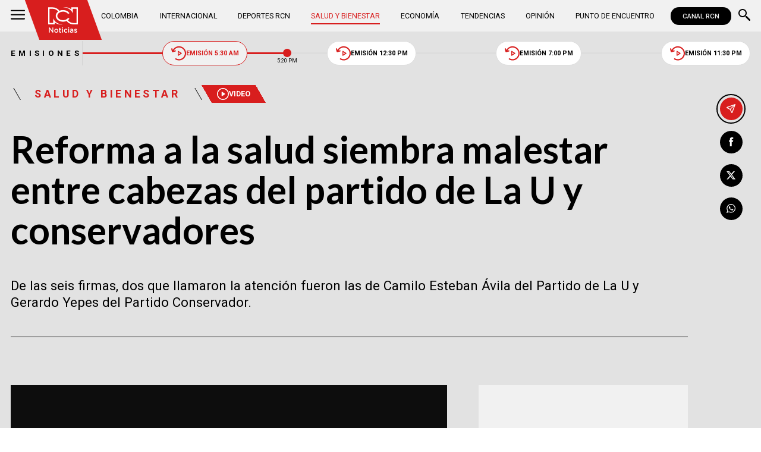

--- FILE ---
content_type: text/html; charset=utf-8
request_url: https://www.google.com/recaptcha/api2/aframe
body_size: 152
content:
<!DOCTYPE HTML><html><head><meta http-equiv="content-type" content="text/html; charset=UTF-8"></head><body><script nonce="VfJCneSbkmkUf4xN38cBIg">/** Anti-fraud and anti-abuse applications only. See google.com/recaptcha */ try{var clients={'sodar':'https://pagead2.googlesyndication.com/pagead/sodar?'};window.addEventListener("message",function(a){try{if(a.source===window.parent){var b=JSON.parse(a.data);var c=clients[b['id']];if(c){var d=document.createElement('img');d.src=c+b['params']+'&rc='+(localStorage.getItem("rc::a")?sessionStorage.getItem("rc::b"):"");window.document.body.appendChild(d);sessionStorage.setItem("rc::e",parseInt(sessionStorage.getItem("rc::e")||0)+1);localStorage.setItem("rc::h",'1768843209384');}}}catch(b){}});window.parent.postMessage("_grecaptcha_ready", "*");}catch(b){}</script></body></html>

--- FILE ---
content_type: application/xml
request_url: https://dmxleo.dailymotion.com/cdn/manifest/video/x8jo7f2.m3u8?af=2%2C7%2C8%2C9&vv=1%2C2%2C3%2C4%2C5%2C6%2C7%2C8%2C11%2C12%2C13%2C14&mm=video%2Fmp4%2Cvideo%2Fwebm%2Caudio%2Fmp4%2Caudio%2Fmpeg%2Caudio%2Faac%2Caudio%2Fmpeg3%2Caudio%2Fmp3%2Caudio%2Fvnd.wave%2Caudio%2Fwav%2Caudio%2Fwave%2Caudio%2Fogg%2Caudio%2Fvorbis%2Cimage%2Fjpeg%2Cimage%2Fpng%2Cimage%2Fwebp%2Cimage%2Fsvg%2Bxml&cse=1jfbkani3d49c872fce&rts=932910&rhv=1&cen=prod&cpi=x1avib2&cpt=player&rla=en&cpr=x4aj&eb=https%3A%2F%2Fwww.noticiasrcn.com%2Fsalud-y-bienestar%2Freforma-a-la-salud-siembra-malestar-entre-cabezas-del-partido-de-la-u-y-conservadores-443198&ps=734x413&td=www.noticiasrcn.com&reader_gdpr_flag=0&reader_gdpr_consent=&gdpr_binary_consent=opt-out&gdpr_comes_from_infopack=0&reader_us_privacy=1---&vl=-1&ciid=1jfbkani3d49c872fce_VMAP_0_0&cidx=0&sidx=0&vidIdx=0&omp=Dailymotion%2F1.0&omn=0&imal=1&uid_dm=7d34599d-e35e-f603-3c33-0a6305ae2b62&3pcb=0&rap=1&apo=monetization&pos=1&pbm=2
body_size: 5478
content:
<?xml version="1.0" encoding="UTF-8"?><vmap:VMAP xmlns:vmap="http://www.iab.net/videosuite/vmap" version="1.0"><vmap:AdBreak breakType="linear" breakId="preroll1" timeOffset="start"><vmap:AdSource id="preroll1"><vmap:VASTAdData><VAST version="3.0"><Ad><InLine><AdSystem>Leo</AdSystem><AdTitle>noad</AdTitle><Extensions><Extension type="dailymotion" source="dailymotion">{"noAd":{"reasonId":1106,"reason":"viewing context|bot-detected"},"inventoryId":"d4fa8e17-16d9-46cb-95e4-80f18a6d7817"}</Extension></Extensions></InLine></Ad></VAST></vmap:VASTAdData></vmap:AdSource><vmap:Extensions><vmap:Extension type="dailymotion" source="dailymotion"><![CDATA[{"timeout":15000}]]></vmap:Extension></vmap:Extensions></vmap:AdBreak><vmap:AdBreak breakType="linear,nonlinear" breakId="midroll1-1" timeOffset="00:07:00" repeatAfter="00:07:00"><vmap:AdSource id="midroll1-1"><vmap:AdTagURI templateType="vast3">https://dmxleo.dailymotion.com/cdn/manifest/video/x8jo7f2.m3u8?auth=[base64]&amp;vo=[MEDIAPLAYHEAD]&amp;vv=1%2C2%2C3%2C4%2C5%2C6%2C7%2C8%2C11%2C12%2C13%2C14&amp;sec=1&amp;reader.player=dailymotion&amp;plt=1&amp;cen=prod&amp;3pcb=0&amp;rla=en&amp;rhv=1&amp;reader_us_privacy=1---&amp;eb=https%3A%2F%2Fwww.noticiasrcn.com%2Fsalud-y-bienestar%2Freforma-a-la-salud-siembra-malestar-entre-cabezas-del-partido-de-la-u-y-conservadores-443198&amp;dmngv=1.0&amp;dmng=Dailymotion&amp;cpt=player&amp;cpr=x4aj&amp;cpi=x1avib2&amp;battr=9%2C10%2C11%2C12%2C13%2C14%2C17&amp;apo=monetization&amp;pbm=2&amp;mm=video%2Fmp4%2Cvideo%2Fwebm%2Caudio%2Fmp4%2Caudio%2Fmpeg%2Caudio%2Faac%2Caudio%2Fmpeg3%2Caudio%2Fmp3%2Caudio%2Fvnd.wave%2Caudio%2Fwav%2Caudio%2Fwave%2Caudio%2Fogg%2Caudio%2Fvorbis%2Cimage%2Fjpeg%2Cimage%2Fpng%2Cimage%2Fwebp%2Cimage%2Fsvg%2Bxml&amp;rts=932910&amp;lnrt=1&amp;dlvr=1%2C2&amp;cse=1jfbkani3d49c872fce&amp;cbrs=1&amp;r=v</vmap:AdTagURI></vmap:AdSource><vmap:Extensions><vmap:Extension type="dailymotion" source="dailymotion"><![CDATA[{"timeout":15000}]]></vmap:Extension></vmap:Extensions></vmap:AdBreak><vmap:AdBreak breakType="linear" breakId="postroll1" timeOffset="end"><vmap:AdSource id="postroll1"><vmap:AdTagURI templateType="vast3">https://dmxleo.dailymotion.com/cdn/manifest/video/x8jo7f2.m3u8?auth=[base64]&amp;vv=1%2C2%2C3%2C4%2C5%2C6%2C7%2C8%2C11%2C12%2C13%2C14&amp;sec=1&amp;reader.player=dailymotion&amp;plt=1&amp;cen=prod&amp;3pcb=0&amp;rla=en&amp;rhv=1&amp;reader_us_privacy=1---&amp;eb=https%3A%2F%2Fwww.noticiasrcn.com%2Fsalud-y-bienestar%2Freforma-a-la-salud-siembra-malestar-entre-cabezas-del-partido-de-la-u-y-conservadores-443198&amp;dmngv=1.0&amp;dmng=Dailymotion&amp;cpt=player&amp;cpr=x4aj&amp;cpi=x1avib2&amp;battr=9%2C10%2C11%2C12%2C13%2C14%2C17&amp;apo=monetization&amp;pbm=2&amp;mm=video%2Fmp4%2Cvideo%2Fwebm%2Caudio%2Fmp4%2Caudio%2Fmpeg%2Caudio%2Faac%2Caudio%2Fmpeg3%2Caudio%2Fmp3%2Caudio%2Fvnd.wave%2Caudio%2Fwav%2Caudio%2Fwave%2Caudio%2Fogg%2Caudio%2Fvorbis%2Cimage%2Fjpeg%2Cimage%2Fpng%2Cimage%2Fwebp%2Cimage%2Fsvg%2Bxml&amp;rts=932910&amp;lnrt=1&amp;dlvr=1%2C2&amp;cse=1jfbkani3d49c872fce&amp;cbrs=1&amp;r=v</vmap:AdTagURI></vmap:AdSource><vmap:Extensions><vmap:Extension type="dailymotion" source="dailymotion"><![CDATA[{"timeout":15000}]]></vmap:Extension></vmap:Extensions></vmap:AdBreak><vmap:Extensions><vmap:Extension type="dailymotion" source="dmx"><![CDATA[{"asid":111}]]></vmap:Extension></vmap:Extensions></vmap:VMAP>

--- FILE ---
content_type: application/javascript; charset=utf-8
request_url: https://fundingchoicesmessages.google.com/f/AGSKWxUGHHqYjvlsywBmbVldoKjUwb1BpgnlEyBr0-QQ0HgUAkqSGlMULeBcXWhGHnjVFcrBnztsqPoRsDJnoPDTjAzPks5dHl4pho6nJbWrn1eYmHehX3xbE6gLEy6OzG1GsgJ-Nfs0gi9lKG7dg_1ksE0qTgAfX8FVPQnyEpzqD37Cd5YR3oRS_MavRtWj/_/msn-exo-/popads./adman--ad-640x480./adsico.
body_size: -1291
content:
window['421bfb1c-51df-487b-9f1c-615b8990b9b4'] = true;